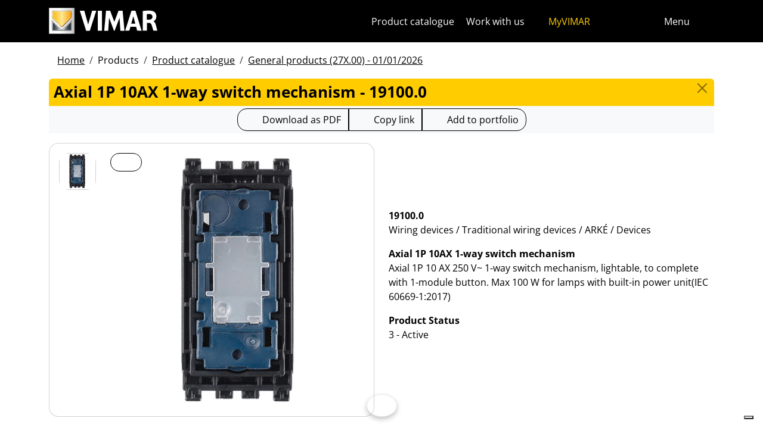

--- FILE ---
content_type: text/html; charset=utf-8
request_url: https://www.vimar.com/en/int/catalog/product/index/code/19100.0
body_size: 11872
content:
<!DOCTYPE html>
<html lang="en" data-bs-theme="light">
<head>
    <meta charset="utf-8">
    <meta name="viewport" content="width=device-width, initial-scale=1">
    <meta name="p:domain_verify" content="274e1c98c1027eb2e2bea68799612f07"/>
    <meta name="author" content="Vimar S.P.A."/>
    <link rel="apple-touch-icon" sizes="180x180" href="/favicons/apple-touch-icon.png?v=alQex5EpWR">
    <link rel="icon" type="image/png" sizes="32x32" href="/favicons/favicon-32x32.png?v=alQex5EpWR">
    <link rel="icon" type="image/png" sizes="16x16" href="/favicons/favicon-16x16.png?v=alQex5EpWR">
    <link rel="manifest" href="/favicons/site.webmanifest?v=alQex5EpWR">
    <link rel="mask-icon" href="/favicons/safari-pinned-tab.svg?v=alQex5EpWR" color="#5bbad5">
    <link rel="shortcut icon" href="/favicons/favicon.ico?v=alQex5EpWR">
    <meta name="apple-mobile-web-app-title" content="vimar.com">
    <meta name="application-name" content="vimar.com">
    <meta name="msapplication-TileColor" content="#da532c">
    <meta name="msapplication-config" content="/favicons/browserconfig.xml?v=alQex5EpWR">
    <meta name="theme-color" content="#ffffff">
    <title>Axial 1P 10AX 1-way switch mechanism - 19100.0</title>
    <meta property="og:title" content="Axial 1P 10AX 1-way switch mechanism - 19100.0" />
<meta name="description" content="Wiring devices, Axial 1P 10 AX 250 V~ 1-way switch mechanism, lightable, to complete with 1-module button. Max 100 W for lamps with built-in power unit(IEC 60669-1:2017)" />
<meta name="og:description" content="Wiring devices, Axial 1P 10 AX 250 V~ 1-way switch mechanism, lightable, to complete with 1-module button. Max 100 W for lamps with built-in power unit(IEC 60669-1:2017)" />
<meta property="og:image" content="https://www.vimar.comhttps://www.vimar.com/irj/go/km/docs/z_catalogo/MAIN_IMAGE/19100_0-vimar-arke-meccanismo-interruttore-1p-10ax-assiale-1m.97569.jpg" />
    <link href="/assets/dist/5bcysi/fonts.css" media="screen" rel="stylesheet" type="text/css" rel="preload" />
<link href="/assets/dist/5bcysi/include.css" media="screen" rel="stylesheet" type="text/css" defer="defer" />
<link href="/assets/dist/5bcysi/boot.css" media="screen" rel="stylesheet" type="text/css" defer="defer" />
<link href="/en/int/catalog/product/index/code/19100.0" rel="canonical" />
    <style type="text/css" media="screen">
<!--
/**
 * Skip Content Block
 */
/* Make the band slide down only while a child is focused */
nav#skip-content-block:focus-within { transform: translateY(0) !important; }

/**
 * Other WCAG functionalities
 */    
-->
</style>
    <script defer="defer">
    //<!--
    document.addEventListener('DOMContentLoaded', function() {
    /**
     * Skip content block
    */
    (function () {
        // Focus management for normal in-page targets
        document.querySelectorAll('nav#skip-content-block a[href^="#"]').forEach(link => {
            link.addEventListener('click', function (e) {
                const href = this.getAttribute('href');
                const target = document.querySelector(href);
                if (!target) return;

                // If it's an offcanvas target, open it using Bootstrap APIs
                if (this.dataset.skipOffcanvas === 'true' && target.classList.contains('offcanvas')) {
                    try {
                        const oc = bootstrap.Offcanvas.getOrCreateInstance(target);
                        oc.show();

                        // When the offcanvas is shown, move focus inside it
                        target.addEventListener('shown.bs.offcanvas', function onShow() {
                            target.removeEventListener('shown.bs.offcanvas', onShow);
                            const focusable = target.querySelector('[tabindex],button,a,input,select,textarea,[role="button"]');
                            (focusable || target).focus();
                        }, { once: true });
                    } catch (err) {
                        // Fallback: just focus the panel
                        target.setAttribute('tabindex', '-1');
                        target.focus({ preventScroll: true });
                    }
                    return; // Stop here for offcanvas links
                }

                // Normal anchors: ensure target can receive focus and move focus
                setTimeout(() => {
                    if (!target.hasAttribute('tabindex')) {
                        target.setAttribute('tabindex', '-1');
                    }
                    target.focus({ preventScroll: true });
                }, 0);
            });
        });
    })();
});
    //-->
</script>
<script defer="defer" src="/assets/dist/5bcysi/include.js"></script>
<script defer="defer" src="/assets/dist/5bcysi/boot.js"></script>
<script defer="defer" src="/assets/dist/5bcysi/start.js"></script>
<script>
    //<!--
    document.addEventListener("DOMContentLoaded", function() {
    var elements = document.querySelectorAll('.menu-mobile, .menu-desktop, .menu-footer');
    [].forEach.call(elements, function(element) {
        element.addEventListener('click', function(e) {
            var trigger = e.target.closest('.menu-mobile, .menu-desktop, .menu-footer');
            console.log('datalayer click_menu ' + trigger.textContent);
            console.log(trigger.dataset.level);
            window.dataLayer = window.dataLayer || [];
            window.dataLayer.push({
                'event': 'click_menu',
                'clicked_voice': trigger.textContent,
                'menu_level': trigger.dataset.level
            });
        });
    });
});
    //-->
</script>
<script>
    //<!--
    document.addEventListener("DOMContentLoaded", function() {
    var elements = document.querySelectorAll('[data-action="close-detail"]');
    [].forEach.call(elements, function(element) {
        element.addEventListener('click', function(e) {
            console.log('datalayer close_product_detail');
            window.dataLayer = window.dataLayer || [];
            window.dataLayer.push({
                'event': 'close_product_detail'
            });
        });
    });
});
    //-->
</script>
<script>
    //<!--
    console.log('datalayer view_product_detail');
window.dataLayer = window.dataLayer || [];
window.dataLayer.push({
    'event': 'view_product_detail',
    'url':   'https://www.vimar.com/en/int/catalog/product/index/code/19100.0',
    'title': 'Axial 1P 10AX 1-way switch mechanism'
});
    //-->
</script>
<script>
    //<!--
    document.addEventListener('DOMContentLoaded', function() {
    const catalog = container.resolve('catalog');
    
});
    //-->
</script>
<script>
    //<!--
    console.log('datalayer push_page_type product');
window.dataLayer = window.dataLayer || [];
window.dataLayer.push({
    'pageLang': 'en',
    'pageType': 'product',
    'visitorId': 'undefined',
    'visitorNewsletterSubscription': 'no',
});
    //-->
</script>
<script>
    //<!--
    document.addEventListener('DOMContentLoaded', function() {var elementSS = document.querySelector('.social-share');
if (elementSS !== null) {
    const socialShare = container.resolve('socialShare');
    socialShare.render(elementSS, {
        title: 'Vimar - 19100.0 - Axial 1P 10AX 1-way switch mechanism',
        share: 'https://www.vimar.com/en/int/catalog/product/index/code/19100.0',
        image: 'https://www.vimar.com/cache/images/catalog/w500h500q75/19100_0-vimar-arke-meccanismo-interruttore-1p-10ax-assiale-1m.97569.webp',
        networks: ["facebook","linkedin","send-email","whatsapp"]
    });
}});
    //-->
</script>
<script type="application/ld+json">
    //<!--
    {"@context":"http:\/\/schema.org\/","@type":"Product","name":"Axial 1P 10AX 1-way switch mechanism","image":["https:\/\/www.vimar.com\/irj\/go\/km\/docs\/z_catalogo\/MAIN_IMAGE\/19100_0-vimar-arke-meccanismo-interruttore-1p-10ax-assiale-1m.97569.jpg"],"itemCondition":"http:\/\/schema.org\/NewCondition","description":"Axial 1P 10 AX 250 V~ 1-way switch mechanism, lightable, to complete with 1-module button. Max 100 W for lamps with built-in power unit(IEC 60669-1:2017)","disambiguatingDescription":"Wiring devices \/ Traditional wiring devices \/ ARKÉ \/ Devices","category":"Wiring devices \/ Traditional wiring devices \/ ARKÉ \/ Devices","mpn":"19100.0","productID":"19100.0","brand":{"@type":"Thing","name":"Vimar"},"offers":{"@type":"Offer","price":"0","priceCurrency":"EUR","eligibleRegion":"IT","availability":"http:\/\/schema.org\/InStock"}}
    //-->
</script>
    <!-- Google Tag Manager -->
<script>(function(w,d,s,l,i){w[l]=w[l]||[];w[l].push({'gtm.start':
new Date().getTime(),event:'gtm.js'});var f=d.getElementsByTagName(s)[0],
j=d.createElement(s),dl=l!='dataLayer'?'&l='+l:'';j.async=true;j.src=
'https://www.googletagmanager.com/gtm.js?id='+i+dl;f.parentNode.insertBefore(j,f);
})(window,document,'script','dataLayer','GTM-5CJ56P');</script>
<!-- End Google Tag Manager -->
</head>
<body class="d-flex flex-column min-vh-100">
    <!-- Google Tag Manager (noscript) -->
<noscript><iframe src="https://www.googletagmanager.com/ns.html?id=GTM-5CJ56P"
height="0" width="0" style="display:none;visibility:hidden"></iframe></noscript>
<!-- End Google Tag Manager (noscript) -->
    <!-- Skip Links / Link Salta Blocchi --> 
<nav id="skip-content-block" class="position-fixed top-0 start-0 w-100 d-flex justify-content-center gap-2 p-2 bg-primary shadow-sm"
    style="transform:translateY(-100%); transition:transform .2s ease-in-out; z-index: 1080;"
    aria-label="Salta blocchi">
    <a class="visually-hidden-focusable btn btn-outline-dark btn-sm" href="#main">Skip to content</a>
    <a class="visually-hidden-focusable btn btn-outline-dark btn-sm" href="#siteNav">Jump to menu on page</a>
    <a class="visually-hidden-focusable btn btn-outline-dark btn-sm" href="#offcanvasMainMenu" data-skip-offcanvas="true">Apri menu</a>
    <a class="visually-hidden-focusable btn btn-outline-dark btn-sm" href="#offcanvasSearch" data-skip-offcanvas="true">Open search</a>
    <a class="visually-hidden-focusable btn btn-outline-dark btn-sm" href="#footer">Skip to footer</a>
</nav>
<div class="sticky-top bg-dark" data-bs-theme="dark">
    <nav class="navbar navbar-dark" id="siteNav" role="none" aria-label="Head of the site">
        <div class="container">
            <div class="row flex-grow-1 align-items-center">
                <div class="col">
                    <a class="navbar-brand d-flex focus-ring" href="/en/int" aria-label="Homepage Vimar">
                        <picture>
                            <source srcset="/assets/img/logo/vimar-logo-neg.svg" media="(max-width: 991px)">
                            <img src="/assets/img/logo/vimar-neg.svg" alt="Vimar payoff negativo" height="45">
                        </picture>
                    </a>
                </div>
                <div class="col-auto navbar-text">
                     <a aria-label="Product catalogue" class="px-1 mx-1 d-none d-lg-inline-block underline-animate focus-ring" href="/en/int/catalog/product" >Product catalogue</a> <a aria-label="Work with us" class="px-1 mx-1 d-none d-lg-inline-block underline-animate focus-ring" href="/en/int/work-with-us-12681122.html" >Work with us</a> <a aria-label="MyVIMAR" class="me-3 text-primary underline-animate focus-ring" href="/en/int/user/login" ><i class="fa-solid fa-user-circle me-1" ></i> MyVIMAR</a>
                </div>
                <div class="col-auto">
                    <div class="row g-0">
                        <div class="col-auto">
                            <button class="navbar-toggler focus-ring border-0 bg-transparent underline-animate px-0 mx-2" 
                                type="button" 
                                data-bs-toggle="offcanvas" 
                                data-bs-target="#offcanvasSearch" 
                                aria-controls="offcanvasSearch" 
                                aria-label="Fast search and link filters">
                                    <i class="fa-solid fa-search"  aria-label="Search"></i>
                            </button>
                        </div>
                        <div class="col-auto">
                            <button class="navbar-toggler focus-ring border-0 bg-transparent underline-animate px-0 mx-2" 
                                type="button" 
                                data-bs-toggle="offcanvas" 
                                data-bs-target="#offcanvasMarketSelector" 
                                aria-controls="offcanvasMarketSelector" 
                                aria-label="Selection markets and countries">
                                    <i class="fa-solid fa-globe"  aria-label="Country"></i>
                            </button>
                        </div>
                        <div class="col-auto">
                            <button class="navbar-toggler focus-ring border-0 bg-transparent underline-animate" 
                                type="button" 
                                data-bs-toggle="offcanvas" 
                                data-bs-target="#offcanvasMainMenu" 
                                aria-controls="offcanvasMainMenu" 
                                aria-label="Main menu">
                                    <span class="d-none d-xl-inline-flex">Menu</span> <i class="fa-solid fa-bars fa-lg" ></i>
                            </button>
                        </div>
                    </div>
                </div>

            </div>
        </div>
    </nav>
    <div class="offcanvas offcanvas-top pt-3 text-bg-dark" style="margin-top:4em;" tabindex="-1" id="offcanvasSearch" aria-labelledby="offcanvasSearchLabel">
        <div class="container-xl g-0 border-top border-primary">
            <div class="offcanvas-header">
                <span class="offcanvas-title text-primary" id="offcanvasSearchLabel">Search on the site</span>
                <button type="button" class="btn-close btn-close-white" data-bs-dismiss="offcanvas" aria-label="Close"></button>
            </div>
            <div class="offcanvas-body">
                <form novalidate method="get" enctype="application/x-www-form-urlencoded" action="/en/int/search"  >
    <div class="row align-items-center" >
    <div class="col-auto" >
    <div class="input-group" >
<input type="hidden" value="R_tUCmneSRXcgAyV0emB6t3kFqnv781ixTdHWB3A61I" id="hash_h" name="hash_search"/>
<label class="visually-hidden required" for="header-term">Termine da ricercare</label><input type="search" value="" id="header-term" autocomplete="off" placeholder="... term to look up ..." class="form-control rounded-start-4 " name="term"/>
<label class="visually-hidden " for="search">Start search</label><button class="btn btn-outline-secondary rounded-end-4 " type="submit" value="" id="search" name="search"><i class="fa-solid fa-search" ></i> </button></div>
</div>
</div>
</form>
                <div class="list-group list-group-flush d-inline-flex mt-4" ><a aria-label="Wiring devices" class="list-group-item list-group-item-action bg-transparent text-primary focus-ring" href="/en/int/wiring-devices-13180122.html" >Wiring devices</a><a aria-label="Elvox video door entry systems" class="list-group-item list-group-item-action bg-transparent text-primary focus-ring" href="/en/int/elvox-video-door-entry-systems-13603122.html" >Elvox video door entry systems</a><a aria-label="Smart Home & Building" class="list-group-item list-group-item-action bg-transparent text-primary focus-ring" href="/en/int/smart-home-building-13283122.html" >Smart Home & Building</a><a aria-label="How can we help you?" class="list-group-item list-group-item-action bg-transparent text-primary focus-ring" href="/en/int/how-can-we-help-you-4086122.html" >How can we help you?</a><a aria-label="Commercial network" class="list-group-item list-group-item-action bg-transparent text-primary focus-ring" href="/en/int/worldwide/network?country=it" >Commercial network</a><a aria-label="DIY channel" class="list-group-item list-group-item-action bg-transparent text-primary focus-ring" href="https://faidate.vimar.com" >DIY channel</a><a aria-label="Color Configurator" class="list-group-item list-group-item-action bg-transparent text-primary focus-ring" href="https://colors.vimar.com" >Color Configurator</a></div>
            </div>
        </div>
    </div>
    <div class="offcanvas offcanvas-top pt-3 text-bg-dark" style="margin-top:4em;" tabindex="-1" id="offcanvasMarketSelector" aria-labelledby="offcanvasMarketSelectorLabel" tabindex="-1">
        <div class="container-xl g-0 border-top border-primary">
            <div class="offcanvas-header">
                <span class="offcanvas-title text-primary" id="offcanvasMarketSelectorLabel">Select the market</span>
                <button type="button" class="btn-close btn-close-white" data-bs-dismiss="offcanvas" aria-label="Close"></button>
            </div>
            <div class="offcanvas-body">
                <div class="list-group list-group-flush d-inline-flex" ><a aria-label="Switch to Italian site for the Italy." class="list-group-item list-group-item-action bg-transparent focus-ring" href="/it/it" data-area="it-it"><span class="text-primary" >Italian</span> - Italy</a><a aria-label="Switch to English site for the International." class="list-group-item list-group-item-action bg-transparent focus-ring" href="/en/int" data-area="en-int"><span class="text-primary" >English</span> - International</a><a aria-label="Switch to Spanish site for the International." class="list-group-item list-group-item-action bg-transparent focus-ring" href="/es/int" data-area="es-int"><span class="text-primary" >Spanish</span> - International</a><a aria-label="Switch to German site for the International." class="list-group-item list-group-item-action bg-transparent focus-ring" href="/de/int" data-area="de-int"><span class="text-primary" >German</span> - International</a><a aria-label="Switch to French site for the International." class="list-group-item list-group-item-action bg-transparent focus-ring" href="/fr/int" data-area="fr-int"><span class="text-primary" >French</span> - International</a><a aria-label="Switch to Greek site for the Greece." class="list-group-item list-group-item-action bg-transparent focus-ring" href="/el/gr" data-area="el-gr"><span class="text-primary" >Greek</span> - Greece</a><a aria-label="Switch to Chinese site for the China." class="list-group-item list-group-item-action bg-transparent focus-ring" href="/zh/cn" data-area="zh-cn"><span class="text-primary" >Chinese</span> - China</a></div>
            </div>
        </div>
    </div>
    <div class="offcanvas offcanvas-top pt-3 text-bg-dark" style="margin-top:4em;" tabindex="-1" id="offcanvasMainMenu" aria-labelledby="offcanvasMainMenuLabel">
        <div class="container-xl g-0 border-top border-primary">
            <div class="offcanvas-header">
                <span class="offcanvas-title text-primary" id="offcanvasMainMenuLabel">Select the menu</span>
                <button type="button" class="btn-close btn-close-white" data-bs-dismiss="offcanvas" aria-label="Close"></button>
            </div>
            <div class="offcanvas-body">
                <div class="d-flex align-items-start" data-bs-theme="dark">
    <div class="nav flex-column nav-pills pe-3 border-end align-items-start" id="vPillsTabMenu" role="tablist" aria-orientation="vertical">
        <button class="nav-link fs-4 text-start" id="tabLinkMenu2190" data-bs-toggle="pill" data-bs-target="#tabPaneMenu2190" role="tab" aria-controls="tabPane2190" aria-selected="false">
    Products
</button><button class="nav-link fs-4 text-start" id="tabLinkMenu2191" data-bs-toggle="pill" data-bs-target="#tabPaneMenu2191" role="tab" aria-controls="tabPane2191" aria-selected="false">
    Solutions
</button><button class="nav-link fs-4 text-start" id="tabLinkMenu2192" data-bs-toggle="pill" data-bs-target="#tabPaneMenu2192" role="tab" aria-controls="tabPane2192" aria-selected="false">
    Services for professionals
</button><button class="nav-link fs-4 text-start" id="tabLinkMenu2193" data-bs-toggle="pill" data-bs-target="#tabPaneMenu2193" role="tab" aria-controls="tabPane2193" aria-selected="false">
    News & documentation
</button><button class="nav-link fs-4 text-start" id="tabLinkMenu2194" data-bs-toggle="pill" data-bs-target="#tabPaneMenu2194" role="tab" aria-controls="tabPane2194" aria-selected="false">
    Contacts
</button><button class="nav-link fs-4 text-start" id="tabLinkMenu2195" data-bs-toggle="pill" data-bs-target="#tabPaneMenu2195" role="tab" aria-controls="tabPane2195" aria-selected="false">
    Company
</button>
    </div>
    <div class="tab-content" id="tabContentMenu">
        <div class="tab-pane fade " id="tabPaneMenu2190" role="tabpanel" aria-labelledby="tabLinkMenu2190">
    <ul class="nav flex-column">
        <li class="nav-item">
    <a class="nav-link text-primary" href="/en/int/wiring-devices-13180122.html" target="" rel="">Wiring devices</a>
</li><li class="nav-item">
    <a class="nav-link text-primary" href="/en/int/smart-home-building-13283122.html" target="" rel="">Smart home &amp; building</a>
</li><li class="nav-item">
    <a class="nav-link text-primary" href="/en/int/elvox-video-door-entry-systems-13603122.html" target="" rel="">Door entry</a>
</li><li class="nav-item">
    <a class="nav-link text-primary" href="/en/int/safety-security-13695122.html" target="" rel="">Safety &amp; security</a>
</li><li class="nav-item">
    <a class="nav-link text-primary" href="/en/int/plant-infrastructure-13707122.html" target="" rel="">Plant infrastructure</a>
</li><li class="nav-item">
    <a class="nav-link text-primary" href="/en/int/sockets-and-plugs-13701122.html" target="" rel="">Sockets and plugs</a>
</li><li class="nav-item">
    <a class="nav-link text-primary" href="/en/int/catalog/product" target="" rel="">Product catalogue</a>
</li><li class="nav-item">
    <a class="nav-link text-primary" href="/en/int/catalog/obsolete" target="" rel="">Out of catalog products</a>
</li>
    </ul>
</div><div class="tab-pane fade " id="tabPaneMenu2191" role="tabpanel" aria-labelledby="tabLinkMenu2191">
    <ul class="nav flex-column">
        <li class="nav-item">
    <a class="nav-link text-primary" href="/en/int/make-your-own-smart-home-17974122.html" target="" rel="">Smart home</a>
</li><li class="nav-item">
    <a class="nav-link text-primary" href="/en/int/hotel-automation-17575122.html" target="" rel="">Hotel</a>
</li><li class="nav-item">
    <a class="nav-link text-primary" href="/en/int/marine-17765122.html" target="" rel="">Marine</a>
</li>
    </ul>
</div><div class="tab-pane fade " id="tabPaneMenu2192" role="tabpanel" aria-labelledby="tabLinkMenu2192">
    <ul class="nav flex-column">
        <li class="nav-item">
    <a class="nav-link text-primary" href="/en/int/vimar-campus-18323122.html" target="" rel="">Training</a>
</li><li class="nav-item">
    <a class="nav-link text-primary" href="/en/int/support-and-view-cloud-18331122.html" target="" rel="">Support and View Cloud</a>
</li><li class="nav-item">
    <a class="nav-link text-primary" href="/en/int/article/faq" target="" rel="">FAQ</a>
</li><li class="nav-item">
    <a class="nav-link text-primary" href="/en/int/software-apps-18105122.html" target="" rel="">App &amp; Software</a>
</li><li class="nav-item">
    <a class="nav-link text-primary" href="/en/int/integrations-18741122.html" target="" rel="">Integrations</a>
</li><li class="nav-item">
    <a class="nav-link text-primary" href="/en/int/service/register" target="" rel="">Product registration</a>
</li>
    </ul>
</div><div class="tab-pane fade " id="tabPaneMenu2193" role="tabpanel" aria-labelledby="tabLinkMenu2193">
    <ul class="nav flex-column">
        <li class="nav-item">
    <a class="nav-link text-primary" href="/en/int/catalog/document" target="" rel="">Catalogs and brochures</a>
</li><li class="nav-item">
    <a class="nav-link text-primary" href="/en/int/article/news" target="" rel="">News</a>
</li><li class="nav-item">
    <a class="nav-link text-primary" href="/en/int/article/references" target="" rel="">References</a>
</li><li class="nav-item">
    <a class="nav-link text-primary" href="/en/int/article/fair" target="" rel="">Fairs</a>
</li><li class="nav-item">
    <a class="nav-link text-primary" href="/en/int/videos-and-tutorials-18528122.html" target="" rel="">Video</a>
</li><li class="nav-item">
    <a class="nav-link text-primary" href="/en/int/image-albums-14136122.html" target="" rel="">Image albums</a>
</li>
    </ul>
</div><div class="tab-pane fade " id="tabPaneMenu2194" role="tabpanel" aria-labelledby="tabLinkMenu2194">
    <ul class="nav flex-column">
        <li class="nav-item">
    <a class="nav-link text-primary" href="/en/int/how-can-we-help-you-4086122.html" target="" rel="">Customer support</a>
</li><li class="nav-item">
    <a class="nav-link text-primary" href="/en/int/worldwide/network?type=commercial" target="" rel="">Sales network</a>
</li>
    </ul>
</div><div class="tab-pane fade " id="tabPaneMenu2195" role="tabpanel" aria-labelledby="tabLinkMenu2195">
    <ul class="nav flex-column">
        <li class="nav-item">
    <a class="nav-link text-primary" href="/en/int/company-13126122.html" target="" rel="">Our company</a>
</li><li class="nav-item">
    <a class="nav-link text-primary" href="/en/int/work-with-us-12681122.html" target="" rel="">Work with us</a>
</li><li class="nav-item">
    <a class="nav-link text-primary" href="/en/int/location-4080122.html" target="" rel="">How to find us</a>
</li><li class="nav-item">
    <a class="nav-link text-primary" href="/en/int/towards-a-more-sustainable-and-responsible-future-16517122.html" target="" rel="">Sustainability</a>
</li>
    </ul>
</div>
    </div>
</div>
            </div>
        </div>
    </div>
</div>
<div id="scroll-sentinel" data-scroll-sentinel=""></div>
    <main id="main" class="flex-grow-1" aria-label="Content of the page">
    <div class="container">
        <script>    if (!window.__vimarFlashListenerInstalled) {
      window.__vimarFlashListenerInstalled = true;

      function ensureEmitter() {
        var el = document.querySelector('#flash-emitter');
        if (!el) {
          el = document.createElement('div');
          el.id = 'flash-emitter';
          document.body.prepend(el);
        }
        // Fixed full-width, hidden by default (no padding/gap while empty)
        el.classList.add('position-fixed','top-0','start-0','end-0','d-none');
        // Make sure it's above offcanvas/backdrop but not eating clicks
        el.style.zIndex = '1090';        // > Bootstrap offcanvas/backdrop
        el.style.pointerEvents = 'none'; // container doesn't block underlying UI

        return el;
      }

      function showContainer(c) {
        c.classList.remove('d-none');
        c.classList.add('d-flex','flex-column','p-2','gap-2');
      }

      function hideContainerIfEmpty(c) {
        if (!c.querySelector('.alert.show, .alert')) {
          // Remove spacing utilities so height=0, then hide
          c.classList.remove('d-flex','flex-column','p-2','gap-2');
          c.classList.add('d-none');
        }
      }

      var emitter = ensureEmitter();

      document.addEventListener('flashEvent', function(e) {
        var data = e.detail || {};
        var target = e.target;

        var type = (data.type || 'info').toLowerCase();
        var cls = 'alert-info';
        if (type === 'success') cls = 'alert-success';
        else if (type === 'danger' || type === 'error') cls = 'alert-danger';
        else if (type === 'warning') cls = 'alert-warning';
        else if (type === 'primary') cls = 'alert-primary';
        else if (type === 'secondary') cls = 'alert-secondary';
        else if (type === 'dark') cls = 'alert-dark';
        else if (type === 'light') cls = 'alert-light';

        // Build full-width alert bar
        var alert = document.createElement('div');
        alert.className = 'alert ' + cls + ' alert-dismissible mb-0 rounded-3 shadow-sm border-0 fade';
        alert.setAttribute('role', 'alert');
        // allow interactions on the actual alert
        alert.style.pointerEvents = 'auto';

        var container = document.createElement('div');
        container.className = 'container d-flex align-items-center justify-content-between';

        var msg = document.createElement('div');
        msg.className = 'me-2';
        msg.textContent = data.message || '';

        var closeBtn = document.createElement('button');
        closeBtn.type = 'button';
        closeBtn.className = 'btn-close';
        closeBtn.setAttribute('data-bs-dismiss', 'alert');
        closeBtn.setAttribute('aria-label', 'Close');

        container.appendChild(msg);
        container.appendChild(closeBtn);
        alert.appendChild(container);

        showContainer(target);
        target.prepend(alert);

        // Show (Bootstrap fade)
        requestAnimationFrame(function(){ alert.classList.add('show'); });

        // Auto-dismiss with pause on hover
        var remaining = 5000;
        var start = Date.now();
        var timer = remaining > 0 ? setTimeout(closeNow, remaining) : null;

        function closeNow(){
          try {
            if (window.bootstrap && bootstrap.Alert) {
              bootstrap.Alert.getOrCreateInstance(alert).close();
            } else {
              alert.classList.remove('show');
              setTimeout(function(){ alert.remove(); hideContainerIfEmpty(target); }, 150);
            }
          } catch (_) { alert.remove(); hideContainerIfEmpty(target); }
        }

        alert.addEventListener('mouseenter', function(){
          if (timer) { clearTimeout(timer); timer = null; remaining -= (Date.now() - start); }
        });
        alert.addEventListener('mouseleave', function(){
          if (remaining > 0) { start = Date.now(); timer = setTimeout(closeNow, remaining); }
        });

        // When closed (via button or programmatically), hide container if it's empty
        alert.addEventListener('closed.bs.alert', function(){ hideContainerIfEmpty(target); });
        // Fallback if Bootstrap JS isn't present
        alert.addEventListener('transitionend', function(ev){
          if (!alert.classList.contains('show') && (ev.propertyName === 'opacity')) {
            if (!document.querySelector('#flash-emitter .alert')) hideContainerIfEmpty(target);
          }
        });
      });
    }</script><div id="flash-emitter" class="position-fixed top-0 start-0 end-0 z-3 d-none"></div><script>    (function(){
      var run = function(){  };
      if (document.readyState === 'loading') {
        document.addEventListener('DOMContentLoaded', run, { once: true });
      } else { run(); }
    })();</script> <div class="container mt-3">
    <nav data-scroller="horizontal">
    <ol class="breadcrumb">
        <li class="breadcrumb-item"><a aria-label="" class=" focus-ring" href="/en/int/home-automation-electrical-equipment-smart-home-vimar-energia-po-9902122.html" >Home</a></li><li class="breadcrumb-item">Products</li><li class="breadcrumb-item"><a aria-label="" class=" focus-ring" href="/en/int/catalog/product" >Product catalogue</a></li><li class="breadcrumb-item"><a aria-label="" class=" focus-ring" href="/en/int/catalog/product" >General products (27X.00) - 01/01/2026</a></li>
    </ol>
</nav>
</div>
    </div>
    <div class="container-xl" id="catalog" data-catalog-namespace="catalog" data-catalog-baseurl="/en/int/catalog/product">

    <div id="catalog-list-detail"><div data-catalog-namespace="catalog/detail" id="catalog-detail"><div class="d-flex bg-primary rounded-top px-2 py-1 pb-1">
    <h1 class="fs-4 modal-title flex-grow-1 text-truncate">Axial 1P 10AX 1-way switch mechanism - 19100.0</h1>
    <a href="/en/int/catalog/product" type="button" class="btn-close" aria-label="Close"></a>
</div>

<div class="text-center bg-light py-1 mb-3">    <div class="btn-group" data-catalog-namespace="catalog/product" data-catalog-code="19100.0" data-catalog-url="/en/int/catalog/product/index/code/19100.0">
        <a  class="btn btn-outline-dark" 
            rel="nofollow" 
            target="_blank" 
            aria-label="Download the product sheet in PDF format"
            href="https://www.vimar.com/en/int/catalog/product/download-pdf/code/19100.0?type=.pdf"><i class="fa-regular fa-file-pdf fa-lg"></i> 
                <span class="d-none d-md-inline-block">Download as PDF</span>
                <span class="d-inline-block d-md-none">PDF</span>
            </a><button class="btn btn-outline-dark" data-clipboard-text="https://www.vimar.com/en/int/catalog/product/index/code/19100.0"
                data-tippy-placement="bottom"
                data-tippy-trigger="manual"
                data-tippy-content="Copied"
                aria-label="Copy the url of the link"
                ><i class="fa-solid fa-link fa-lg"></i> 
                    <span class="d-none d-md-inline-block">Copy link</span>
                    <span class="d-inline-block d-md-none">Link to</span>
                </button>
        <span aria-label="Add the product to your portfolio" class="btn btn-outline-dark" data-tippy="page" data-tippy-event="click" data-tippy-source="page" data-tippy-content="Added to Portfolio" role="button" data-action="cart-item-add"><i class="fa-solid fa-bookmark fa-lg" ></i> Add to portfolio</span>    </div>
</div>
<div class="row justify-content-center align-items-center">
    <div class="col-12 col-lg align-self-start">
        <div class="card " >
    
    <div class="card-body">
    <div class="row " >
    <div class="col-auto flex-column flex-wrap" >
    <a aria-label="19100.0 Axial 1P 10AX 1-way switch mechanism" class="d-flex mb-1 focus-ring" href="https://www.vimar.com/irj/go/km/docs/z_catalogo/MAIN_IMAGE/19100_0-vimar-arke-meccanismo-interruttore-1p-10ax-assiale-1m.97569.jpg" data-luminous="gallery"><div class="card " >
    
    <img class="img-fluid " alt="Immagine 19100.0" src="/cache/images/catalog/19100_0-vimar-arke-meccanismo-interruttore-1p-10ax-assiale-1m.97569-e2cc5a808fa2.webp" width="60" height="60" />
</div></a>
</div><div class="col" >
    <a aria-label="download product photo" class="btn btn-outline-dark btn-sm position-absolute focus-ring" href="https://www.vimar.com/irj/go/km/docs/z_catalogo/MAIN_IMAGE/19100_0-vimar-arke-meccanismo-interruttore-1p-10ax-assiale-1m.97569.jpg" target="_blank"><i class="fa-solid fa-download fa-2x" ></i></a><a aria-label="download product photo" class=" focus-ring" href="https://www.vimar.com/irj/go/km/docs/z_catalogo/MAIN_IMAGE/19100_0-vimar-arke-meccanismo-interruttore-1p-10ax-assiale-1m.97569.jpg" data-luminous="gallery"><img class="img-fluid " alt="download product photo" src="/cache/images/catalog/19100_0-vimar-arke-meccanismo-interruttore-1p-10ax-assiale-1m.97569-a5d313389841.webp"  /></a>
</div>
</div>
</div>
</div>
    </div>
    <div class="col-12 col-lg py-2">
        <p><strong>19100.0</strong><br>Wiring devices / Traditional wiring devices / ARKÉ / Devices</p>
        <p><strong>Axial 1P 10AX 1-way switch mechanism</strong><br>Axial 1P 10 AX 250 V~ 1-way switch mechanism, lightable, to complete with 1-module button. Max 100 W for lamps with built-in power unit(IEC 60669-1:2017)</p>
        
        <p><strong>Product Status</strong><br>3 - Active</p>
    </div>
</div><ul class="nav nav-pills flex-column flex-lg-row mt-4" id="pills-tab" role="tablist">        <li class="nav-item me-1">
            <a class="flex-lg-fill text-lg-center nav-link active" id="pills-download-tab" data-bs-toggle="pill" href="#pills-download" role="tab" aria-controls="pills-download" aria-selected="true">Documents and downloads</a>
        </li>        <li class="nav-item me-1">
            <a class="flex-lg-fill text-lg-center nav-link " id="pills-etim-tab" data-bs-toggle="pill" href="#pills-etim" role="tab" aria-controls="pills-etim" aria-selected="true">ETIM technical data</a>
        </li>        <li class="nav-item me-1">
            <a class="flex-lg-fill text-lg-center nav-link " id="pills-mark-tab" data-bs-toggle="pill" href="#pills-mark" role="tab" aria-controls="pills-mark" aria-selected="true">Certifications</a>
        </li>        <li class="nav-item me-1">
            <a class="flex-lg-fill text-lg-center nav-link " id="pills-stock-tab" data-bs-toggle="pill" href="#pills-stock" role="tab" aria-controls="pills-stock" aria-selected="true">Supply data</a>
        </li></ul>
<div class="tab-content mt-2" id="pills-tabContent">        <div class="tab-pane fade border border-primary p-3 rounded show active" id="pills-download" role="tabpanel" aria-labelledby="pills-download-tab"><div class="row"></div>        <h4>Drawings</h4>
    <div class="card-group"><div class="card justify-content-center p-4 pb-5 text-center border-0">
                <a data-luminous="gallery" href="https://www.vimar.com/irj/go/km/docs/z_catalogo/2DIMAGESIZE/DI_19100.112538.0.PNG"><img class="img-fluid" src="/cache/images/catalog/w200h200q75/di_19100.112538.0.webp" width="200" height="200" alt="view encumbered art. 19100.0" /></a>
                <div class="card-img-overlay p-0">
                    <div class="card-text text-nowrap">
                        <a target="_blank" class="btn btn-link px-0" href="https://www.vimar.com/irj/go/km/docs/z_catalogo/2DIMAGESIZE/DI_19100.112538.0.PNG"><i class="fa-solid fa-download fa-lg"></i> PNG</a>
                        <a target="_blank" class="btn btn-link px-0" href="https://www.vimar.com/irj/go/km/docs/z_catalogo/2DIMAGESIZE/DI_19100.112539.0.DXF"><i class="fa-solid fa-download fa-lg"></i> DXF</a>
                    </div>
                </div>
            </div><div class="card justify-content-center p-4 pb-5 text-center border-0">
                <a data-luminous="gallery" href="https://www.vimar.com/irj/go/km/docs/z_catalogo/2DIMAGEREAR/VP_19100.99610.0.PNG"><img class="img-fluid" src="/cache/images/catalog/w200h200q75/vp_19100.99610.0.webp" width="200" height="200" alt="rear view art. 19100.0" /></a>
                <div class="card-img-overlay p-0">
                    <div class="card-text text-nowrap">
                        <a target="_blank" class="btn btn-link px-0" href="https://www.vimar.com/irj/go/km/docs/z_catalogo/2DIMAGEREAR/VP_19100.99610.0.PNG"><i class="fa-solid fa-download fa-lg"></i> PNG</a>
                        <a target="_blank" class="btn btn-link px-0" href="https://www.vimar.com/irj/go/km/docs/z_catalogo/2DIMAGEREAR/VP_19100.99611.0.DXF"><i class="fa-solid fa-download fa-lg"></i> DXF</a>
                    </div>
                </div>
            </div><div class="card justify-content-center p-4 pb-5 text-center border-0">
                <a data-luminous="gallery" href="https://www.vimar.com/irj/go/km/docs/z_catalogo/3DIMAGE/EA_19100.112520.0.PNG"><img class="img-fluid" src="/cache/images/catalog/w200h200q75/ea_19100.112520.0.webp" width="200" height="200" alt="3D view art. 19100.0" /></a>
                <div class="card-img-overlay p-0">
                    <div class="card-text text-nowrap">
                        <a target="_blank" class="btn btn-link px-0" href="https://www.vimar.com/irj/go/km/docs/z_catalogo/3DIMAGE/EA_19100.112520.0.PNG"><i class="fa-solid fa-download fa-lg"></i> PNG</a>
                        <a target="_blank" class="btn btn-link px-0" href="https://www.vimar.com/irj/go/km/docs/z_catalogo/3DIMAGE/EA_19100.112521.0.DXF"><i class="fa-solid fa-download fa-lg"></i> DXF</a>
                    </div>
                </div>
            </div>    </div>        </div>        <div class="tab-pane fade border border-primary p-3 rounded " id="pills-etim" role="tabpanel" aria-labelledby="pills-etim-tab">    <div class="row align-items-center">            <div class="col-12 col-lg-6 col-xl-4 mb-2">
                <strong>Class group</strong><br> Domestic switching devices            </div>
                        <div class="col-12 col-lg-6 col-xl-4 mb-2">
                <strong>Class</strong><br> Installation switch            </div>
                        <div class="col-12 col-lg-6 col-xl-4 mb-2">
                <strong>Wiring system</strong><br> Switch 1-pole            </div>
                        <div class="col-12 col-lg-6 col-xl-4 mb-2">
                <strong>Operating method</strong><br> Rocker/button            </div>
                        <div class="col-12 col-lg-6 col-xl-4 mb-2">
                <strong>Assembly arrangement</strong><br> Modular device for domestic switching devices            </div>
                        <div class="col-12 col-lg-6 col-xl-4 mb-2">
                <strong>Number of modules (module system)</strong><br> 1            </div>
                        <div class="col-12 col-lg-6 col-xl-4 mb-2">
                <strong>Push button switch</strong><br> Yes            </div>
                        <div class="col-12 col-lg-6 col-xl-4 mb-2">
                <strong>Number of rockers</strong><br> 1            </div>
                        <div class="col-12 col-lg-6 col-xl-4 mb-2">
                <strong>Mounting method</strong><br> Flush-mounted            </div>
                        <div class="col-12 col-lg-6 col-xl-4 mb-2">
                <strong>Type of fastening</strong><br> Engage (snap)            </div>
                        <div class="col-12 col-lg-6 col-xl-4 mb-2">
                <strong>With mounting plate</strong><br> No            </div>
                        <div class="col-12 col-lg-6 col-xl-4 mb-2">
                <strong>Material</strong><br> Plastic            </div>
                        <div class="col-12 col-lg-6 col-xl-4 mb-2">
                <strong>Material quality</strong><br> Thermoplastic            </div>
                        <div class="col-12 col-lg-6 col-xl-4 mb-2">
                <strong>Surface protection</strong><br> Untreated            </div>
                        <div class="col-12 col-lg-6 col-xl-4 mb-2">
                <strong>Surface finishing</strong><br> Matt            </div>
                        <div class="col-12 col-lg-6 col-xl-4 mb-2">
                <strong>Colour</strong><br> Blue            </div>
                        <div class="col-12 col-lg-6 col-xl-4 mb-2">
                <strong>RAL-number (similar)</strong><br> 7015            </div>
                        <div class="col-12 col-lg-6 col-xl-4 mb-2">
                <strong>Label space/information surface</strong><br> Yes            </div>
                        <div class="col-12 col-lg-6 col-xl-4 mb-2">
                <strong>Lighting</strong><br> Optional            </div>
                        <div class="col-12 col-lg-6 col-xl-4 mb-2">
                <strong>Function lighting</strong><br> Control and orientation            </div>
                        <div class="col-12 col-lg-6 col-xl-4 mb-2">
                <strong>Suitable for degree of protection (IP)</strong><br> IP40            </div>
                        <div class="col-12 col-lg-6 col-xl-4 mb-2">
                <strong>Nominal voltage</strong><br> 250 V            </div>
                        <div class="col-12 col-lg-6 col-xl-4 mb-2">
                <strong>Rated current</strong><br> 10,00 A            </div>
                        <div class="col-12 col-lg-6 col-xl-4 mb-2">
                <strong>Monitoring contact</strong><br> No            </div>
                        <div class="col-12 col-lg-6 col-xl-4 mb-2">
                <strong>Connection type</strong><br> Screwed terminal            </div>
                        <div class="col-12 col-lg-6 col-xl-4 mb-2">
                <strong>Washing machine switch</strong><br> No            </div>
            </div>        </div>        <div class="tab-pane fade border border-primary p-3 rounded " id="pills-mark" role="tabpanel" aria-labelledby="pills-mark-tab">    <div class="row">            <div class="col-6 col-sm-4 col-sm-3 col-lg-2">
                <div class="card border-0">
                    <img class="card-img-top" src="https://www.vimar.com/images/marks/svgo/mark-00.svg" width="167" height="40" style="max-height: 2.5em;">
                    <div class="card-body pt-2">
                        <p class="card-text text-muted text-center small m-0" title="00. CE Marking - EU">00. CE Marking - EU</p>
                    </div>
                </div>
            </div>            <div class="col-6 col-sm-4 col-sm-3 col-lg-2">
                <div class="card border-0">
                    <img class="card-img-top" src="https://www.vimar.com/images/marks/svgo/mark-01.svg" width="167" height="40" style="max-height: 2.5em;">
                    <div class="card-body pt-2">
                        <p class="card-text text-muted text-center small m-0" title="01. IMQ - Italy"><a target="_blank" href="https://www.vimar.com/irj/go/km/docs/z_catalogo/CERTIFICATE/IMQ_CA02.112027.05301_2025-02-18.pdf"><span>01. IMQ - Italy</span></a></p>
                    </div>
                </div>
            </div>            <div class="col-6 col-sm-4 col-sm-3 col-lg-2">
                <div class="card border-0">
                    <img class="card-img-top" src="https://www.vimar.com/images/marks/svgo/mark-15.svg" width="167" height="40" style="max-height: 2.5em;">
                    <div class="card-body pt-2">
                        <p class="card-text text-muted text-center small m-0" title="15. CCC - China"><a target="_blank" href="https://www.vimar.com/irj/go/km/docs/z_catalogo/CERTIFICATE/2009010202325142_1.107417.pdf"><span>15. CCC - China</span></a></p>
                    </div>
                </div>
            </div>            <div class="col-6 col-sm-4 col-sm-3 col-lg-2">
                <div class="card border-0">
                    <img class="card-img-top" src="https://www.vimar.com/images/marks/svgo/mark-35.svg" width="167" height="40" style="max-height: 2.5em;">
                    <div class="card-body pt-2">
                        <p class="card-text text-muted text-center small m-0" title="35. RCM - Australia">35. RCM - Australia</p>
                    </div>
                </div>
            </div>            <div class="col-6 col-sm-4 col-sm-3 col-lg-2">
                <div class="card border-0">
                    <img class="card-img-top" src="https://www.vimar.com/images/marks/svgo/mark-36.svg" width="167" height="40" style="max-height: 2.5em;">
                    <div class="card-body pt-2">
                        <p class="card-text text-muted text-center small m-0" title="36. ISI - India">36. ISI - India</p>
                    </div>
                </div>
            </div>            <div class="col-6 col-sm-4 col-sm-3 col-lg-2">
                <div class="card border-0">
                    <img class="card-img-top" src="https://www.vimar.com/images/marks/svgo/mark-37.svg" width="167" height="40" style="max-height: 2.5em;">
                    <div class="card-body pt-2">
                        <p class="card-text text-muted text-center small m-0" title="37. Marking - Morocco">37. Marking - Morocco</p>
                    </div>
                </div>
            </div>            <div class="col-6 col-sm-4 col-sm-3 col-lg-2">
                <div class="card border-0">
                    <img class="card-img-top" src="https://www.vimar.com/images/marks/svgo/mark-37.svg" width="167" height="40" style="max-height: 2.5em;">
                    <div class="card-body pt-2">
                        <p class="card-text text-muted text-center small m-0" title="37. Marking - Morocco">37. Marking - Morocco</p>
                    </div>
                </div>
            </div>            <div class="col-6 col-sm-4 col-sm-3 col-lg-2">
                <div class="card border-0">
                    <img class="card-img-top" src="https://www.vimar.com/images/marks/svgo/mark-96.svg" width="167" height="40" style="max-height: 2.5em;">
                    <div class="card-body pt-2">
                        <p class="card-text text-muted text-center small m-0" title="96. Electrotechnical expert"><a target="_blank" href="https://www.vimar.com/irj/go/km/docs/z_catalogo/CERTIFICATE/Espertoelettrotecnico.78035.pdf"><span>96. Electrotechnical expert</span></a></p>
                    </div>
                </div>
            </div>            <div class="col-6 col-sm-4 col-sm-3 col-lg-2">
                <div class="card border-0">
                    <img class="card-img-top" src="https://www.vimar.com/images/marks/svgo/mark-99.svg" width="167" height="40" style="max-height: 2.5em;">
                    <div class="card-body pt-2">
                        <p class="card-text text-muted text-center small m-0" title="99. WEEE Directive"><a target="_blank" href="https://www.vimar.com/irj/go/km/docs/z_catalogo/CERTIFICATE/IndicazioniRAEE2024.109839.pdf"><span>99. WEEE Directive</span></a></p>
                    </div>
                </div>
            </div>    </div>        </div>        <div class="tab-pane fade border border-primary p-3 rounded " id="pills-stock" role="tabpanel" aria-labelledby="pills-stock-tab"><div class="row align-items-center">        <div class="col-12 mb-2"><strong>Minimum order quantity</strong>: 10 NR</div></div><hr>

<h4>Barcode</h4>
<div class="row justify-content-around"><div class="col-12 col-md-4 col-xl-3">
        <div class="card border-0">
            <div class="row align-items-center g-0">
                <div class="col-auto"><img class="card-img" src="/cache/images/qrcode/catalog/cache/images/qrcode/catalog/h50/8007352685406.png" width="115" height="62" alt="Barcode Qty 1 NR" /></div>
                <div class="col-auto">
                    <div class="card-body p-0 small my-2">
                        <div class="card-text no-wrap">8007352685406</div>
                        <div class="card-text no-wrap">1 NR</div>
                        <div class="card-text no-wrap">5.1x2.8x5.3 [cm]</div>
                        <div class="card-text no-wrap">23.53 [g]</div>
                    </div>
                </div>
            </div>
        </div>
    </div><div class="col-12 col-md-4 col-xl-3">
        <div class="card border-0">
            <div class="row align-items-center g-0">
                <div class="col-auto"><img class="card-img" src="/cache/images/qrcode/catalog/cache/images/qrcode/catalog/h50/8007352685413.png" width="115" height="62" alt="Barcode Qty 20 NR" /></div>
                <div class="col-auto">
                    <div class="card-body p-0 small my-2">
                        <div class="card-text no-wrap">8007352685413</div>
                        <div class="card-text no-wrap">20 NR</div>
                        <div class="card-text no-wrap">27x11.6x6 [cm]</div>
                        <div class="card-text no-wrap">552 [g]</div>
                    </div>
                </div>
            </div>
        </div>
    </div><div class="col-12 col-md-4 col-xl-3">
        <div class="card border-0">
            <div class="row align-items-center g-0">
                <div class="col-auto"><img class="card-img" src="/cache/images/qrcode/catalog/cache/images/qrcode/catalog/h50/8007352685420.png" width="115" height="62" alt="Barcode Qty 120 NR" /></div>
                <div class="col-auto">
                    <div class="card-body p-0 small my-2">
                        <div class="card-text no-wrap">8007352685420</div>
                        <div class="card-text no-wrap">120 NR</div>
                        <div class="card-text no-wrap">37.5x30x13.5 [cm]</div>
                        <div class="card-text no-wrap">3,315.6 [g]</div>
                    </div>
                </div>
            </div>
        </div>
    </div></div>   
        </div></div><h4 class="mt-3">Share</h4>
    <div class="row align-items-center justify-content-between">
        <div class="col-auto">
            <div class="btn-group btn-group-xs social-share"></div>
        </div>
        <div class="col-auto">
            <a target="_blank" href="/cache/images/qrcode/catalog/cache/images/qrcode/catalog/h600/https-www-vimar-com-en-int-catalog-product-index-code-19100-0.png" title="Cliccare per download"><img src="/cache/images/qrcode/catalog/cache/images/qrcode/catalog/h100/https-www-vimar-com-en-int-catalog-product-index-code-19100-0.png" width="100" height="100" alt="Codice QR scheda articolo" /></a>
        </div>
    </div>    <h4>Legal</h4>
    <p class="text-justify">Vimar reserves the right to change at any time and without notice the characteristics of the products reported. Installation should be carried out by qualified staff in compliance with the current regulations regarding the installation of electrical equipment in the country where the products are installed. For the terms of use of the information on the product info sheet see <a class="text-lowercase" target="_blank" href="/en/int/conditions-of-use-11629122.html"><span>Conditions of Use</span></a>.</p></div></div><div class="modal fade" id="catalog-cart" data-bs-backdrop="static" data-bs-keyboard="false" tabindex="-1" aria-labelledby="catalog-cart-header" aria-hidden="true" data-catalog-namespace="catalog/cart/modal">
    <div class="modal-dialog modal-xl">
        <div class="modal-content" data-catalog-namespace="catalog/cart/content">
    <div class="modal-header bg-primary">
    <h4 class="modal-title fs-5" id="catalog-cart-header">Portfolio</h4>
    <button type="button" class="btn-close" data-bs-dismiss="modal" aria-label="Close"></button>
</div>
    <div class="modal-body">
    <p class="">His portfolio is empty.<br>In the list of products click the <i class="fa-solid fa-bookmark" ></i> icon to add a product.</p>
</div>
    <div class="modal-footer">
    <a aria-label="Download the shopping cart in excel format" class="btn btn-primary focus-ring" href="/en/int/catalog/download/cli-run?catalog=4&amp;format=.xlsx" onClick="ga('send', 'event', 'button', 'click', 'save');"><i class="fa-regular fa-file-excel" ></i> Excel</a><a aria-label="Download the shopping cart in pdf format" class="btn btn-primary focus-ring" href="/en/int/catalog/download/cli-run?catalog=4&amp;format=.pdf" onClick="ga('send', 'event', 'button', 'click', 'save');"><i class="fa-regular fa-file-pdf" ></i> PDF</a>
</div>
</div>
    </div>
</div></div>

</main>
    <button class="btn btn-link border" data-scroll-button="#scroll-sentinel" data-scroll-icon-up="&lt;i class=&quot;fa-solid fa-angle-double-up fa-lg text-primary&quot;  aria-label=&quot;Back to top&quot;&gt;&lt;/i&gt;" data-scroll-icon-down="&lt;i class=&quot;fa-solid fa-angle-double-down fa-lg text-primary&quot;  aria-label=&quot;Scroll down the page&quot;&gt;&lt;/i&gt;" tabindex="-1"></button>
<footer class="bg-dark text-bg-dark mt-auto" id="footer" data-bs-theme="dark">
    <div class="container-xl mt-4">
        <div class="row gy-4">
            <div class="col-12 col-lg-6">
                <a class="navbar-brand focus-ring" href="{homeUrl}" title="Homepage">
                    <img class="img-fluid d-none d-lg-inline-block" alt="Logo Vimar payoff negativo" src="/assets/img/logo/vimar-neg.svg" width="130" height="47">
                    <img class="img-fluid d-inline-block d-lg-none" alt="Logo Vimar negativo" src="/assets/img/logo/vimar-logo-neg.svg" width="30">
                </a>
                <div class="mt-3">
                    
                </div>
                <div class="fs-6 mt-3">
                    Vimar SpA Viale Vicenza 14 36063 Marostica VI Italy <a href="https://www.vimar.com">www.vimar.com</a><br>
Capitale Sociale € 10.000.000 i.v. C.F. 01587170307 R.I. Vicenza REA 210559<br>
Tel. <a href="tel:+39 0424488600">+39 0424488600</a> Fax +39 0424488188 Partita IVA 02161730243
                </div>
                <a aria-label="Share the content on linkedin" class="m-1 pb-1 d-inline-flex underline-animate focus-ring" href="https://www.linkedin.com/company/vimar" rel="noopener" target="_blank"><i class="fa-brands fa-linkedin"  aria-label="Share on linkedin"></i></a><a aria-label="Share the content on facebook" class="m-1 pb-1 d-inline-flex underline-animate focus-ring" href="https://www.facebook.com/VimarSpa" rel="noopener" target="_blank"><i class="fa-brands fa-facebook"  aria-label="Share on facebook"></i></a><a aria-label="Share the content on pinterest" class="m-1 pb-1 d-inline-flex underline-animate focus-ring" href="https://www.pinterest.com/vimargroup" rel="noopener" target="_blank"><i class="fa-brands fa-pinterest"  aria-label="Share on pinterest"></i></a><a aria-label="Share the content on instagram" class="m-1 pb-1 d-inline-flex underline-animate focus-ring" href="https://www.instagram.com/vimarspa/" rel="noopener" target="_blank"><i class="fa-brands fa-instagram"  aria-label="Share on instagram"></i></a><a aria-label="Share the content on youtube" class="m-1 pb-1 d-inline-flex underline-animate focus-ring" href="https://www.youtube.com/user/VimarSpa" rel="noopener" target="_blank"><i class="fa-brands fa-youtube"  aria-label="Share on youtube"></i></a><a aria-label="Share the content on houzz" class="m-1 pb-1 d-inline-flex underline-animate focus-ring" href="https://www.houzz.it/pro/vimar-energia-positiva/vimar" rel="noopener" target="_blank"><i class="fa-brands fa-houzz"  aria-label="Share on houzz"></i></a><a aria-label="Share the content on tiktok" class="m-1 pb-1 d-inline-flex underline-animate focus-ring" href="https://www.tiktok.com/@vimarspa" rel="noopener" target="_blank"><i class="fa-brands fa-tiktok"  aria-label="Share on tiktok"></i></a>
            </div>
            <div class="col-12 col-lg-3">
                <h2 class="fs-5">Subscribe to the newsletter</h2><a aria-label="Access the profile to register" class="btn btn-light focus-ring" href="/en/int/newsletter-13938122.html" >Sign up</a>
            </div>
            <div class="col-12 col-lg-3">
                <h2 class="fs-5">Link utili</h2>
                <nav class="nav flex-column">
                    <div class="nav-item"><a aria-label="Legal" class="nav-link p-0 underline-animate focus-ring" href="/en/int/legal-13145122.html" rel="nofollow noopener">Legal</a></div>
                    <div class="nav-item"><a aria-label="Employees area" class="nav-link p-0 underline-animate focus-ring" href="/en/int/employees-area-15543122.html" rel="nofollow noopener">Employees area</a></div>
                    <div class="nav-item"><a aria-label="MyVIMAR" class="nav-link p-0 underline-animate focus-ring" href="/en/int/user/login" target="_blank">MyVIMAR</a></div>
                    <div class="nav-item"><a aria-label="Portal" class="nav-link p-0 underline-animate focus-ring" href="https://spp.vimar.com/irj/portal" rel="noopener" target="_blank">Portal</a></div>
                    <div class="nav-item"><a aria-label="Cookie" class="nav-link p-0 iubenda-cs-preferences-link underline-animate focus-ring" href="#" rel="noopener" target="_blank">Cookie</a></div>
                </nav>
            </div>
        </div>
    </div>
</footer>
<script type="text/javascript" src="/_Incapsula_Resource?SWJIYLWA=719d34d31c8e3a6e6fffd425f7e032f3&ns=2&cb=1123091627" async></script></body>
</html>

--- FILE ---
content_type: image/svg+xml
request_url: https://www.vimar.com/images/marks/svgo/mark-36.svg
body_size: 1422
content:
<?xml version="1.0" encoding="utf-8"?>
<!-- Generator: Adobe Illustrator 21.0.2, SVG Export Plug-In . SVG Version: 6.00 Build 0)  -->
<svg version="1.1" id="Livello_1" xmlns="http://www.w3.org/2000/svg" xmlns:xlink="http://www.w3.org/1999/xlink" x="0px" y="0px"
	 viewBox="0 0 340.4 255.4" style="enable-background:new 0 0 340.4 255.4;" xml:space="preserve">
<style type="text/css">
	.st0{fill:#FFFFFF;}
</style>
<title>isi_mark</title>
<path class="st0" d="M340.9,256.1h-341V-0.2h341V256.1z M170.3,0C132.6,0,94.9,0,57.1,0c-2.2,0-4.3,0.1-6.5,0.4
	c-12.4,1.3-24,6.8-33,15.5C6.3,26.9,0.2,40.4,0.1,56.2C0,99.8,0,143.5,0.1,187.1c0,6.2-0.2,12.4,0.5,18.6c1.6,14.3,8.2,26.2,19,35.7
	c11,9.6,23.9,14.1,38.5,14.1c74.8,0,149.5,0,224.3,0c2.4,0,4.9-0.1,7.3-0.4c13.4-1.4,25.8-7.6,35-17.4
	c10.3-10.9,15.7-23.9,15.8-38.9c0.1-46.8,0.1-93.7,0-140.5c0-1.3,0-2.6-0.1-3.8C339,24,313.9,0,283.4,0C245.7,0,208,0,170.3,0z"/>
<path d="M170.3,0c37.7,0,75.3,0,113,0c30.5,0,55.7,24,57.1,54.4c0.1,1.3,0.1,2.6,0.1,3.8c0,46.8,0,93.7,0,140.5
	c0,15-5.4,28-15.8,38.9c-9.2,9.8-21.6,16-35,17.4c-2.4,0.3-4.9,0.4-7.3,0.4c-74.8,0-149.5,0-224.3,0c-14.6,0-27.5-4.5-38.5-14.1
	c-10.8-9.5-17.3-21.4-19-35.7c-0.7-6.1-0.5-12.4-0.5-18.6c0-43.6-0.1-87.3,0-130.9c0.1-15.8,6.2-29.3,17.6-40.3
	c9-8.7,20.6-14.2,33-15.5C52.7,0.1,54.9,0,57.1,0C94.9,0,132.6,0,170.3,0z M170.3,25c-37.4,0-74.8,0-112.2,0c-1.9,0-3.8,0.1-5.6,0.3
	c-16,2.3-27.7,16.1-27.5,32.2c0,46.8,0,93.5,0,140.3c0,2,0.2,4.1,0.5,6.1c2.3,14.9,16,26.6,31.1,26.6c75.8,0,151.5,0,227.3,0
	c2,0,3.9-0.2,5.8-0.6c15.1-3,26-16.3,25.9-31.6c0-47.1,0-94.2,0-141.4c0.1-8.8-3.6-17.2-10.2-23.1c-6-5.8-14.1-8.9-22.5-8.7
	L170.3,25z"/>
<path class="st0" d="M170.4,25h112.6c8.3-0.2,16.4,3,22.5,8.7c6.5,5.9,10.3,14.3,10.2,23.1c0.1,47.1,0.1,94.2,0,141.4
	c0.1,15.4-10.7,28.7-25.9,31.6c-1.9,0.4-3.9,0.6-5.8,0.6c-75.8,0-151.5,0-227.3,0c-15,0-28.8-11.7-31.1-26.6c-0.3-2-0.5-4-0.5-6.1
	c0-46.8,0-93.5,0-140.3c-0.2-16.1,11.5-29.9,27.5-32.2c1.9-0.3,3.7-0.4,5.6-0.3C95.6,25,133,25,170.4,25z M37.1,161.2v1.5
	c0,12.7,0,25.3,0,38c0,10.2,7.5,17.7,17.6,17.7h138.5c6.6,0,13.3,0,19.9,0c8.5-0.1,15.6-6.4,16.7-14.8c0.1-0.9,0.2-1.7,0.2-2.6
	c0-22.8,0-45.6,0-68.4c0.1-9.4-7.4-17.2-16.9-17.3c-0.2,0-0.3,0-0.5,0h-68.2c-5.2,0-8.8-3.4-8.8-8.5c-0.1-12.1-0.1-24.2,0-36.2
	c0-5.1,3.7-8.5,8.8-8.5h125.5c0.6,0,1.1,0,1.7,0.1c4.3,0.8,7,4.1,7.1,8.8c0,7.3,0,14.6,0,22c0,0.5,0,0.9,0.1,1.3h24.8
	c0-0.3,0.1-0.6,0.1-0.8c0-13.1,0.1-26.2,0-39.2c0.1-9.4-7.5-17.1-16.9-17.1c-0.2,0-0.4,0-0.5,0h-158c-9.9,0-17.4,7.3-17.4,17.2
	c-0.1,22.9-0.1,45.8,0,68.8c-0.1,9.4,7.5,17.1,16.9,17.2c0.2,0,0.4,0,0.6,0h68.3c4.6-0.2,8.5,3.4,8.7,8c0,0.2,0,0.4,0,0.6
	c0,12,0,24,0,36c0.2,4.6-3.4,8.5-8.1,8.7c-0.2,0-0.5,0-0.7,0H70.9c-5.4,0-8.9-3.5-8.9-9c0-7.3,0-14.7,0-22v-1.4L37.1,161.2z
	 M263.1,215V70.3h-24.8V215L263.1,215z M77.5,37.1v144.7h24.8V37.1H77.5z"/>
<path d="M37.1,161.2h25v1.4c0,7.3,0,14.7,0,22c0,5.4,3.6,9,8.9,9h125.2c4.6,0.2,8.6-3.3,8.8-8c0-0.2,0-0.5,0-0.7c0-12,0-24,0-36
	c0.1-4.6-3.5-8.5-8.1-8.6c-0.2,0-0.4,0-0.6,0h-68.3c-9.4,0.2-17.2-7.2-17.4-16.7c0-0.2,0-0.4,0-0.6c-0.1-22.9-0.1-45.8,0-68.8
	c0-9.9,7.6-17.2,17.4-17.2h158c9.4-0.2,17.2,7.2,17.4,16.6c0,0.2,0,0.4,0,0.5c0.1,13.1,0,26.2,0,39.2c0,0.2,0,0.5-0.1,0.8h-24.8
	c0-0.4-0.1-0.9-0.1-1.3c0-7.3,0-14.6,0-22c0-4.6-2.7-8-7.1-8.8c-0.6-0.1-1.1-0.1-1.7-0.1H144.4c-5.1,0-8.7,3.4-8.8,8.5
	c-0.1,12.1-0.1,24.2,0,36.2c0,5.1,3.7,8.5,8.8,8.5h68.2c9.4-0.2,17.2,7.4,17.4,16.8c0,0.2,0,0.4,0,0.6c0,22.8,0,45.6,0,68.4
	c0,0.9-0.1,1.8-0.2,2.6c-1.1,8.4-8.3,14.7-16.7,14.8c-6.6,0-13.3,0-19.9,0H54.7c-10.2,0-17.6-7.5-17.6-17.7c0-12.7,0-25.3,0-38
	V161.2z"/>
<path d="M263.1,215h-24.8V70.3h24.8L263.1,215z"/>
<path d="M77.5,37.1h24.8v144.7H77.5V37.1z"/>
</svg>
